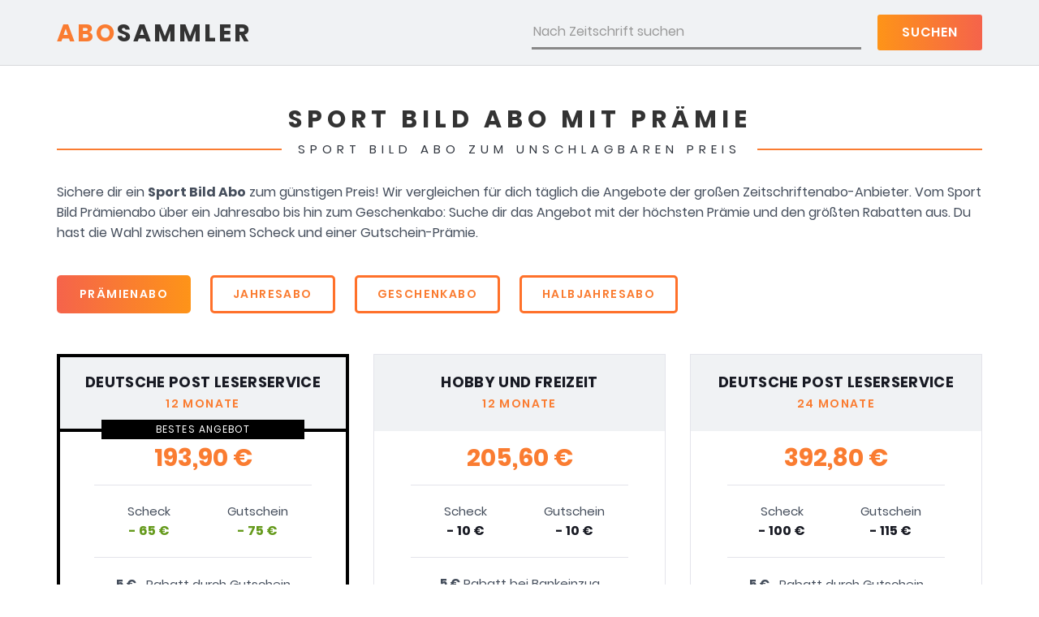

--- FILE ---
content_type: text/html; charset=UTF-8
request_url: https://www.abosammler.de/sport-bild/
body_size: 2799
content:

<!DOCTYPE HTML>
<html lang="de">
<head>
	<title>▷ Sport Bild Abo mit 75 € Prämie ▷ Zeitschriften Preisvergleich</title>
	<meta charset="UTF-8">
	<meta name="description" content="Sport Bild Abo mit 75 € Prämie für 193,90 € ✅ Die Zeitschrift Sport Bild als Prämienabo und Jahresabo im Abo-Preisvergleich ✅ Höchste Prämien!">
	<meta name="robots" content="index, follow">	<meta property="og:title" content="▷ Sport Bild Abo mit 75 € Prämie ▷ Zeitschriften Preisvergleich"/>
	<meta property="og:url" content="https://www.abosammler.de/sport-bild/">	<meta property="og:description" content="Sport Bild Abo mit 75 € Prämie für 193,90 € ✅ Die Zeitschrift Sport Bild als Prämienabo und Jahresabo im Abo-Preisvergleich ✅ Höchste Prämien!">
	<meta property="og:site_name" content="abosammler.de">
	<meta property="og:image" content="https://www.abosammler.de/img/w380/sport-bild.jpg">	<link rel="canonical" href="https://www.abosammler.de/sport-bild/">
	<meta name="viewport" content="width=device-width, initial-scale=1">
	<link rel="stylesheet" href="/min/g=css&20190704">
	<link rel="icon" type="image/png" href="/img/icon32.png" sizes="32x32">

	<script>(function (i, s, o, g, r, a, m) {
			i['GoogleAnalyticsObject'] = r;
			i[r] = i[r] || function () {
					(i[r].q = i[r].q || []).push(arguments)
				}, i[r].l = 1 * new Date();
			a = s.createElement(o), m = s.getElementsByTagName(o)[0];
			a.async = 1;
			a.src = g;
			m.parentNode.insertBefore(a, m)
		})(window, document, 'script', '//www.google-analytics.com/analytics.js', 'ga');
		ga('create', 'UA-15791971-17', 'auto');
		ga('set', 'anonymizeIp', true);
		ga('send', 'pageview');</script>

</head>

<body>
<div class="header">
	<div class="container">
		<div class="row">
			<div class="logo-container col-xs-12 col-sm-6 col-md-6">
				<a href="https://www.abosammler.de" class="logo"><strong>Abo</strong>sammler</a>
			</div>

			<div class="col-xs-12 col-sm-6 col-md-6">
				<form id="header-search" method="post">
					<div class="input-group">
						<input class="form-control" id="titelsuche" placeholder="Nach Zeitschrift suchen"
							   name="suchbegriff" autocomplete="off" type="text">
						<span class="input-group-btn">
									<button class="btn btn-search" type="button">Suchen</button>
							</span>

					</div>
				</form>
			</div>
		</div>
	</div>
</div>


<div class="headline-container">
	<div class="container">
		<div class="row">
			<div class="col-md-12">
				<h1 class="fancy-title">Sport Bild Abo mit Prämie</h1>
				<h2 class="fancy-line"><span>Sport Bild Abo zum unschlagbaren Preis</span></h2>
			</div>
		</div>
	</div>
</div>


<div class="abo-text container">
	<div class="row">
		<div class="col-md-12">

			<p>Sichere dir ein <strong id="zeitschrift-titel">Sport Bild Abo</strong> zum günstigen Preis! Wir vergleichen für dich täglich die Angebote der großen Zeitschriftenabo-Anbieter. Vom Sport Bild Prämienabo über ein Jahresabo bis hin zum Geschenkabo: Suche dir das Angebot mit der höchsten Prämie und den größten Rabatten aus. Du hast die Wahl zwischen einem Scheck und einer Gutschein-Prämie.</p>

			
			<div class="tabs-nav" id="tabs-nav" data-magid="41860">
									<div data-id="1" class="aboart-btn active">Prämienabo</div>								<div data-id="2" class="aboart-btn">Jahresabo</div>									<div data-id="3" class="aboart-btn">Geschenkabo</div>									<div data-id="4" class="aboart-btn">Halbjahresabo</div>
											</div>

			
		</div>
	</div>
</div>


<div class="container">
	<div id="abo-container">
						<div class="row">
									<div class="col-md-4 col-sm-6">
						<div class="pricing-table top_both" data-id="25703">
							<div class="pricing-table-header">
								<h5>Deutsche Post Leserservice									<small>12 Monate</small>
								</h5>
																	<div class="best_offer_box">
										<div>Bestes Angebot </div>
									</div>
															</div>
							<p class="pricing">193,90 €</p>
							<div class="pricing-table-body">
								<div class="row first">
									<div class="col-xs-6">Scheck
										<strong class="top">- 65 €</strong>
									</div>
									<div class="col-xs-6">Gutschein
										<strong class="top">- 75 €</strong>
									</div>
								</div>
								<div class="row extra-discount">
									<div class="col-md-12"></div>
									<div class="col-md-12"><b>5 €</b> &nbsp; Rabatt durch Gutschein</div>
								</div>
								<div class="row btn-group">
									<div class="col-sm-6">
										<div class="action-btn" data-type="1">Scheck Angebot</div>
									</div>
									<div class="col-sm-6">
										<div class="action-btn" data-type="2">Gutschein Angebot</div>
									</div>
								</div>
							</div>
						</div>
					</div>
									<div class="col-md-4 col-sm-6">
						<div class="pricing-table" data-id="23049">
							<div class="pricing-table-header">
								<h5>Hobby und Freizeit									<small>12 Monate</small>
								</h5>
															</div>
							<p class="pricing">205,60 €</p>
							<div class="pricing-table-body">
								<div class="row first">
									<div class="col-xs-6">Scheck
										<strong>- 10 €</strong>
									</div>
									<div class="col-xs-6">Gutschein
										<strong>- 10 €</strong>
									</div>
								</div>
								<div class="row extra-discount">
									<div class="col-md-12"><b>5 €</b> Rabatt bei Bankeinzug</div>
									<div class="col-md-12"></div>
								</div>
								<div class="row btn-group">
									<div class="col-sm-6">
										<div class="action-btn" data-type="1">Scheck Angebot</div>
									</div>
									<div class="col-sm-6">
										<div class="action-btn" data-type="2">Gutschein Angebot</div>
									</div>
								</div>
							</div>
						</div>
					</div>
									<div class="col-md-4 col-sm-6">
						<div class="pricing-table" data-id="27044">
							<div class="pricing-table-header">
								<h5>Deutsche Post Leserservice									<small>24 Monate</small>
								</h5>
															</div>
							<p class="pricing">392,80 €</p>
							<div class="pricing-table-body">
								<div class="row first">
									<div class="col-xs-6">Scheck
										<strong>- 100 €</strong>
									</div>
									<div class="col-xs-6">Gutschein
										<strong>- 115 €</strong>
									</div>
								</div>
								<div class="row extra-discount">
									<div class="col-md-12"></div>
									<div class="col-md-12"><b>5 €</b> &nbsp; Rabatt durch Gutschein</div>
								</div>
								<div class="row btn-group">
									<div class="col-sm-6">
										<div class="action-btn" data-type="1">Scheck Angebot</div>
									</div>
									<div class="col-sm-6">
										<div class="action-btn" data-type="2">Gutschein Angebot</div>
									</div>
								</div>
							</div>
						</div>
					</div>
				
			</div>

				</div>
</div>


<div class="magazine-info">
	<div class="container">
		<div class="beschreibung">
			<h2>Sport Bild günstig abonnieren</h2>
			<p>Wir listen alle Angebote für Sport Bild im Prämienabo, Jahresabo, Halbjahres- und Geschenkabo sowie als E-Paper. Die übersichtliche Darstellung ermöglicht einen Vergleich der Anbieter hinsichtlich der Kosten, Prämien und Rabatte. Mit Abosammler findest du schnell den preiswertesten Anbieter für ein Sport Bild Abo. Unser Abo-Preisvergleich ist komplett kostenlos für dich. Sobald du dich für ein Abo-Angebot entschieden hast, leiten wir dich direkt zum Angebot deiner Wahl weiter, wo du dein neues Abonnement direkt bestellen kannst.</p>
			<span class="arr"></span>
		</div>

		<div class="image">
			<img data-src="https://www.abosammler.de/img/w380/sport-bild.jpg" width="380" height="513" alt="Sport Bild Abo" class="lazy-image">
		</div>
	</div>
</div>


<div class="similar-magazines">
	<div class="container">
		<h2>Ähnliche Zeitschriften</h2>
		<div class="row">
			

				<div class="similar col-md-3 col-sm-6">
					<a href="/11-freunde/">11 Freunde Abo</a>
				</div>


			

				<div class="similar col-md-3 col-sm-6">
					<a href="/alpin/">Alpin Abo</a>
				</div>


			

				<div class="similar col-md-3 col-sm-6">
					<a href="/bike/">Bike Abo</a>
				</div>


			

				<div class="similar col-md-3 col-sm-6">
					<a href="/cavallo/">Cavallo Abo</a>
				</div>


			

				<div class="similar col-md-3 col-sm-6">
					<a href="/eishockey-news/">Eishockey News Abo</a>
				</div>


			

				<div class="similar col-md-3 col-sm-6">
					<a href="/fliegenfischen/">FliegenFischen Abo</a>
				</div>


			

				<div class="similar col-md-3 col-sm-6">
					<a href="/fussball-woche/">Fußball-Woche Abo</a>
				</div>


			

				<div class="similar col-md-3 col-sm-6">
					<a href="/golfmagazin/">Golfmagazin Abo</a>
				</div>


			

				<div class="similar col-md-3 col-sm-6">
					<a href="/kanu-magazin/">KANU MAGAZIN Abo</a>
				</div>


			

				<div class="similar col-md-3 col-sm-6">
					<a href="/kicker/">kicker Abo</a>
				</div>


			

				<div class="similar col-md-3 col-sm-6">
					<a href="/klettern/">Klettern Abo</a>
				</div>


			

				<div class="similar col-md-3 col-sm-6">
					<a href="/mountainbike/">MountainBIKE Abo</a>
				</div>


			

				<div class="similar col-md-3 col-sm-6">
					<a href="/outdoor/">outdoor Abo</a>
				</div>


			

				<div class="similar col-md-3 col-sm-6">
					<a href="/radsport-und-rennrad/">Radsport + RennRad Abo</a>
				</div>


			

				<div class="similar col-md-3 col-sm-6">
					<a href="/reiter-revue-international/">Reiter Revue international Abo</a>
				</div>


			

				<div class="similar col-md-3 col-sm-6">
					<a href="/roadbike/">RoadBIKE Abo</a>
				</div>


			

				<div class="similar col-md-3 col-sm-6">
					<a href="/runners-world/">Runner's World Abo</a>
				</div>


			

				<div class="similar col-md-3 col-sm-6">
					<a href="/skimagazin/">Skimagazin Abo</a>
				</div>


			

				<div class="similar col-md-3 col-sm-6">
					<a href="/st-georg/">St.Georg Abo</a>
				</div>


			

				<div class="similar col-md-3 col-sm-6">
					<a href="/tauchen/">Tauchen Abo</a>
				</div>


			

				<div class="similar col-md-3 col-sm-6">
					<a href="/tennis-magazin/">tennis magazin Abo</a>
				</div>


			

				<div class="similar col-md-3 col-sm-6">
					<a href="/tour/">Tour Abo</a>
				</div>


			

				<div class="similar col-md-3 col-sm-6">
					<a href="/vital/">Vital Abo</a>
				</div>


			

				<div class="similar col-md-3 col-sm-6">
					<a href="/yacht/">Yacht Abo</a>
				</div>


					</div>
	</div>
</div>


<div class="related-category">
	<div class="container">
		<p>Durch ähnliche <strong>Zeitschriften</strong> stöbern</p>
		<a href="/abo/sport/" class="btn">Sport Zeitschriften</a>
	</div>
</div>
<div class="footer">
	<div class="container">
		<div class="row">
			<div class="col-md-12">
				<a href="https://www.abosammler.de">Abosammler - dein Preisvergleich für Zeitschriften-Abos mit Prämie</a> | <a href="/datenschutz/">Datenschutz</a> | <a href="/impressum/">Impressum</a>
			</div>
		</div>
	</div>
</div>

<script src="/min/g=js&amp;4" async></script>

</body>
</html>

--- FILE ---
content_type: text/css; charset=utf-8
request_url: https://www.abosammler.de/min/g=css&20190704
body_size: 6410
content:
@font-face{font-family:'Poppins';font-style:normal;font-weight:400;src:url('/fonts/poppins-v6-latin-regular.eot');src:local('Poppins Regular'), local('Poppins-Regular'),
url('/fonts/poppins-v6-latin-regular.eot?#iefix') format('embedded-opentype'), url('/fonts/poppins-v6-latin-regular.woff2') format('woff2'), url('/fonts/poppins-v6-latin-regular.woff') format('woff'), url('/fonts/poppins-v6-latin-regular.ttf') format('truetype'), url('/fonts/poppins-v6-latin-regular.svg#Poppins') format('svg')}@font-face{font-family:'Poppins';font-style:normal;font-weight:600;src:url('/fonts/poppins-v6-latin-600.eot');src:local('Poppins SemiBold'), local('Poppins-SemiBold'),
url('/fonts/poppins-v6-latin-600.eot?#iefix') format('embedded-opentype'), url('/fonts/poppins-v6-latin-600.woff2') format('woff2'), url('/fonts/poppins-v6-latin-600.woff') format('woff'), url('/fonts/poppins-v6-latin-600.ttf') format('truetype'), url('/fonts/poppins-v6-latin-600.svg#Poppins') format('svg')}@font-face{font-family:'Poppins';font-style:normal;font-weight:700;src:url('/fonts/poppins-v6-latin-700.eot');src:local('Poppins Bold'), local('Poppins-Bold'),
url('/fonts/poppins-v6-latin-700.eot?#iefix') format('embedded-opentype'), url('/fonts/poppins-v6-latin-700.woff2') format('woff2'), url('/fonts/poppins-v6-latin-700.woff') format('woff'), url('/fonts/poppins-v6-latin-700.ttf') format('truetype'), url('/fonts/poppins-v6-latin-700.svg#Poppins') format('svg')}html{font-family:sans-serif;-ms-text-size-adjust:100%;-webkit-text-size-adjust:100%}body{margin:0}article,aside,details,figcaption,figure,footer,header,hgroup,main,menu,nav,section,summary{display:block}[hidden],template{display:none}a{background-color:transparent}a:active,a:hover{outline:0}abbr[title]{border-bottom:1px dotted}b,strong{font-weight:bold}dfn{font-style:italic}h1{font-size:2em;margin:0.67em 0}img{border:0}svg:not(:root){overflow:hidden}figure{margin:1em
40px}hr{-webkit-box-sizing:content-box;-moz-box-sizing:content-box;box-sizing:content-box;height:0}pre{overflow:auto}code,kbd,pre,samp{font-family:monospace,monospace;font-size:1em}button,input,optgroup,select,textarea{color:inherit;font:inherit;margin:0}button{overflow:visible}button,select{text-transform:none}button, html input[type="button"],input[type="reset"],input[type="submit"]{-webkit-appearance:button;cursor:pointer}button[disabled], html input[disabled]{cursor:default}button::-moz-focus-inner,input::-moz-focus-inner{border:0;padding:0}input{line-height:normal}input[type="checkbox"],input[type="radio"]{-webkit-box-sizing:border-box;-moz-box-sizing:border-box;box-sizing:border-box;padding:0}input[type="number"]::-webkit-inner-spin-button,input[type="number"]::-webkit-outer-spin-button{height:auto}input[type="search"]{-webkit-appearance:textfield;-webkit-box-sizing:content-box;-moz-box-sizing:content-box;box-sizing:content-box}input[type="search"]::-webkit-search-cancel-button,input[type="search"]::-webkit-search-decoration{-webkit-appearance:none}fieldset{border:1px
solid #c0c0c0;margin:0
2px;padding:0.35em 0.625em 0.75em}legend{border:0;padding:0}textarea{overflow:auto}optgroup{font-weight:bold}table{border-collapse:collapse;border-spacing:0}td,th{padding:0}*{-webkit-box-sizing:border-box;-moz-box-sizing:border-box;box-sizing:border-box}*:before,*:after{-webkit-box-sizing:border-box;-moz-box-sizing:border-box;box-sizing:border-box}html{font-size:10px;-webkit-tap-highlight-color:rgba(0,0,0,0)}body{font-family:"Helvetica Neue",Helvetica,Arial,sans-serif;font-size:14px;line-height:1.42857143;color:#333;background-color:#fff}input,button,select,textarea{font-family:inherit;font-size:inherit;line-height:inherit}a{color:#337ab7;text-decoration:none}a:hover,a:focus{color:#23527c;text-decoration:underline}a:focus{outline:thin dotted;outline:5px
auto -webkit-focus-ring-color;outline-offset:-2px}figure{margin:0}img{vertical-align:middle}[role="button"]{cursor:pointer}h1,h2,h3,h4,h5,h6,.h1,.h2,.h3,.h4,.h5,.h6{font-family:inherit;font-weight:500;line-height:1.1;color:inherit}h1,.h1,h2,.h2,h3,.h3{margin-top:20px;margin-bottom:10px}h1 small, .h1 small, h2 small, .h2 small, h3 small, .h3 small, h1 .small, .h1 .small, h2 .small, .h2 .small, h3 .small, .h3
.small{font-size:65%}h4,.h4,h5,.h5,h6,.h6{margin-top:10px;margin-bottom:10px}h4 small, .h4 small, h5 small, .h5 small, h6 small, .h6 small, h4 .small, .h4 .small, h5 .small, .h5 .small, h6 .small, .h6
.small{font-size:75%}h1,.h1{font-size:36px}h2,.h2{font-size:30px}h3,.h3{font-size:24px}h4,.h4{font-size:18px}h5,.h5{font-size:14px}h6,.h6{font-size:12px}p{margin:0
0 10px}.page-header{padding-bottom:9px;margin:40px
0 20px;border-bottom:1px solid #eee}ul,ol{margin-top:0;margin-bottom:10px}ul ul, ol ul, ul ol, ol
ol{margin-bottom:0}.list-unstyled{padding-left:0;list-style:none}.list-inline{padding-left:0;list-style:none;margin-left:-5px}.list-inline>li{display:inline-block;padding-left:5px;padding-right:5px}.container{margin-right:auto;margin-left:auto;padding-left:15px;padding-right:15px}@media (min-width: 768px){.container{width:750px}}@media (min-width: 992px){.container{width:970px}}@media (min-width: 1200px){.container{width:1170px}}.container-fluid{margin-right:auto;margin-left:auto;padding-left:15px;padding-right:15px}.row{margin-left:-15px;margin-right:-15px}.col-xs-1,.col-sm-1,.col-md-1,.col-lg-1,.col-xs-2,.col-sm-2,.col-md-2,.col-lg-2,.col-xs-3,.col-sm-3,.col-md-3,.col-lg-3,.col-xs-4,.col-sm-4,.col-md-4,.col-lg-4,.col-xs-5,.col-sm-5,.col-md-5,.col-lg-5,.col-xs-6,.col-sm-6,.col-md-6,.col-lg-6,.col-xs-7,.col-sm-7,.col-md-7,.col-lg-7,.col-xs-8,.col-sm-8,.col-md-8,.col-lg-8,.col-xs-9,.col-sm-9,.col-md-9,.col-lg-9,.col-xs-10,.col-sm-10,.col-md-10,.col-lg-10,.col-xs-11,.col-sm-11,.col-md-11,.col-lg-11,.col-xs-12,.col-sm-12,.col-md-12,.col-lg-12{position:relative;min-height:1px;padding-left:15px;padding-right:15px}.col-xs-1,.col-xs-2,.col-xs-3,.col-xs-4,.col-xs-5,.col-xs-6,.col-xs-7,.col-xs-8,.col-xs-9,.col-xs-10,.col-xs-11,.col-xs-12{float:left}.col-xs-12{width:100%}.col-xs-11{width:91.66666667%}.col-xs-10{width:83.33333333%}.col-xs-9{width:75%}.col-xs-8{width:66.66666667%}.col-xs-7{width:58.33333333%}.col-xs-6{width:50%}.col-xs-5{width:41.66666667%}.col-xs-4{width:33.33333333%}.col-xs-3{width:25%}.col-xs-2{width:16.66666667%}.col-xs-1{width:8.33333333%}@media (min-width: 768px){.col-sm-1,.col-sm-2,.col-sm-3,.col-sm-4,.col-sm-5,.col-sm-6,.col-sm-7,.col-sm-8,.col-sm-9,.col-sm-10,.col-sm-11,.col-sm-12{float:left}.col-sm-12{width:100%}.col-sm-11{width:91.66666667%}.col-sm-10{width:83.33333333%}.col-sm-9{width:75%}.col-sm-8{width:66.66666667%}.col-sm-7{width:58.33333333%}.col-sm-6{width:50%}.col-sm-5{width:41.66666667%}.col-sm-4{width:33.33333333%}.col-sm-3{width:25%}.col-sm-2{width:16.66666667%}.col-sm-1{width:8.33333333%}}@media (min-width: 992px){.col-md-1,.col-md-2,.col-md-3,.col-md-4,.col-md-5,.col-md-6,.col-md-7,.col-md-8,.col-md-9,.col-md-10,.col-md-11,.col-md-12{float:left}.col-md-12{width:100%}.col-md-11{width:91.66666667%}.col-md-10{width:83.33333333%}.col-md-9{width:75%}.col-md-8{width:66.66666667%}.col-md-7{width:58.33333333%}.col-md-6{width:50%}.col-md-5{width:41.66666667%}.col-md-4{width:33.33333333%}.col-md-3{width:25%}.col-md-2{width:16.66666667%}.col-md-1{width:8.33333333%}.col-md-pull-12{right:100%}.col-md-pull-11{right:91.66666667%}.col-md-pull-10{right:83.33333333%}.col-md-pull-9{right:75%}.col-md-pull-8{right:66.66666667%}.col-md-pull-7{right:58.33333333%}.col-md-pull-6{right:50%}.col-md-pull-5{right:41.66666667%}.col-md-pull-4{right:33.33333333%}.col-md-pull-3{right:25%}.col-md-pull-2{right:16.66666667%}.col-md-pull-1{right:8.33333333%}.col-md-pull-0{right:auto}.col-md-push-12{left:100%}.col-md-push-11{left:91.66666667%}.col-md-push-10{left:83.33333333%}.col-md-push-9{left:75%}.col-md-push-8{left:66.66666667%}.col-md-push-7{left:58.33333333%}.col-md-push-6{left:50%}.col-md-push-5{left:41.66666667%}.col-md-push-4{left:33.33333333%}.col-md-push-3{left:25%}.col-md-push-2{left:16.66666667%}.col-md-push-1{left:8.33333333%}.col-md-push-0{left:auto}}@media (min-width: 1200px){.col-lg-1,.col-lg-2,.col-lg-3,.col-lg-4,.col-lg-5,.col-lg-6,.col-lg-7,.col-lg-8,.col-lg-9,.col-lg-10,.col-lg-11,.col-lg-12{float:left}.col-lg-12{width:100%}.col-lg-11{width:91.66666667%}.col-lg-10{width:83.33333333%}.col-lg-9{width:75%}.col-lg-8{width:66.66666667%}.col-lg-7{width:58.33333333%}.col-lg-6{width:50%}.col-lg-5{width:41.66666667%}.col-lg-4{width:33.33333333%}.col-lg-3{width:25%}.col-lg-2{width:16.66666667%}.col-lg-1{width:8.33333333%}.col-lg-pull-12{right:100%}.col-lg-pull-11{right:91.66666667%}.col-lg-pull-10{right:83.33333333%}.col-lg-pull-9{right:75%}.col-lg-pull-8{right:66.66666667%}.col-lg-pull-7{right:58.33333333%}.col-lg-pull-6{right:50%}.col-lg-pull-5{right:41.66666667%}.col-lg-pull-4{right:33.33333333%}.col-lg-pull-3{right:25%}.col-lg-pull-2{right:16.66666667%}.col-lg-pull-1{right:8.33333333%}.col-lg-pull-0{right:auto}.col-lg-push-12{left:100%}.col-lg-push-11{left:91.66666667%}.col-lg-push-10{left:83.33333333%}.col-lg-push-9{left:75%}.col-lg-push-8{left:66.66666667%}.col-lg-push-7{left:58.33333333%}.col-lg-push-6{left:50%}.col-lg-push-5{left:41.66666667%}.col-lg-push-4{left:33.33333333%}.col-lg-push-3{left:25%}.col-lg-push-2{left:16.66666667%}.col-lg-push-1{left:8.33333333%}.col-lg-push-0{left:auto}}fieldset{padding:0;margin:0;border:0;min-width:0}label{display:inline-block;max-width:100%;margin-bottom:5px;font-weight:bold}input[type="search"]{-webkit-box-sizing:border-box;-moz-box-sizing:border-box;box-sizing:border-box}input[type="radio"],input[type="checkbox"]{margin:4px
0 0;margin-top:1px \9;line-height:normal}input[type="file"]{display:block}input[type="range"]{display:block;width:100%}select[multiple],select[size]{height:auto}input[type="file"]:focus,input[type="radio"]:focus,input[type="checkbox"]:focus{outline:thin dotted;outline:5px
auto -webkit-focus-ring-color;outline-offset:-2px}.form-control{display:block;width:100%;height:34px;padding:6px
12px;font-size:14px;line-height:1.42857143;color:#555;background-image:none;border:1px
solid #ccc;-webkit-box-shadow:inset 0 1px 1px rgba(0, 0, 0, 0.075);box-shadow:inset 0 1px 1px rgba(0, 0, 0, 0.075);-webkit-transition:border-color ease-in-out .15s, -webkit-box-shadow ease-in-out .15s;-o-transition:border-color ease-in-out .15s, box-shadow ease-in-out .15s;transition:border-color ease-in-out .15s, box-shadow ease-in-out .15s}.form-control:focus{border-color:#66afe9;outline:0;-webkit-box-shadow:inset 0 1px 1px rgba(0, 0, 0, .075), 0 0 8px rgba(102, 175, 233, 0.6);box-shadow:inset 0 1px 1px rgba(0, 0, 0, .075), 0 0 8px rgba(102,175,233,0.6)}.form-control::-moz-placeholder{color:#999;opacity:1}.form-control:-ms-input-placeholder{color:#999}.form-control::-webkit-input-placeholder{color:#999}.form-control::-ms-expand{border:0;background-color:transparent}.form-control[disabled], .form-control[readonly], fieldset[disabled] .form-control{background-color:#eee;opacity:1}.form-control[disabled], fieldset[disabled] .form-control{cursor:not-allowed}textarea.form-control{height:auto}input[type="search"]{-webkit-appearance:none}.form-group{margin-bottom:15px}.btn{display:inline-block;margin-bottom:0;font-weight:normal;text-align:center;vertical-align:middle;-ms-touch-action:manipulation;touch-action:manipulation;cursor:pointer;background-image:none;border:1px
solid transparent;white-space:nowrap;padding:6px
12px;font-size:14px;line-height:1.42857143;-webkit-user-select:none;-moz-user-select:none;-ms-user-select:none;user-select:none}.btn:focus,.btn:active:focus,.btn.active:focus,.btn.focus,.btn:active.focus,.btn.active.focus{outline:thin dotted;outline:5px
auto -webkit-focus-ring-color;outline-offset:-2px}.btn:hover,.btn:focus,.btn.focus{color:#333;text-decoration:none}.btn.disabled, .btn[disabled], fieldset[disabled] .btn{cursor:not-allowed;opacity: .65;filter:alpha(opacity=65);-webkit-box-shadow:none;box-shadow:none}a.btn.disabled, fieldset[disabled] a.btn{pointer-events:none}.btn-lg{padding:10px
16px;font-size:18px;line-height:1.3333333;border-radius:6px}.btn-sm{padding:5px
10px;font-size:12px;line-height:1.5;border-radius:3px}.btn-xs{padding:1px
5px;font-size:12px;line-height:1.5;border-radius:3px}.btn-block{display:block;width:100%}.btn-block+.btn-block{margin-top:5px}input[type="submit"].btn-block,input[type="reset"].btn-block,input[type="button"].btn-block{width:100%}.collapse{display:none}.collapse.in{display:block}tr.collapse.in{display:table-row}tbody.collapse.in{display:table-row-group}.input-group{position:relative;display:table;border-collapse:separate}.input-group[class*="col-"]{float:none;padding-left:0;padding-right:0}.input-group .form-control{position:relative;z-index:2;float:left;width:100%;margin-bottom:0}.input-group .form-control:focus{z-index:3}textarea.input-group-lg>.form-control,textarea.input-group-lg>.input-group-addon,textarea.input-group-lg>.input-group-btn>.btn,select[multiple].input-group-lg>.form-control,select[multiple].input-group-lg>.input-group-addon,select[multiple].input-group-lg>.input-group-btn>.btn{height:auto}.input-group-sm>.form-control,.input-group-sm>.input-group-addon,.input-group-sm>.input-group-btn>.btn{height:30px;padding:5px
10px;font-size:12px;line-height:1.5;border-radius:3px}select.input-group-sm>.form-control,select.input-group-sm>.input-group-addon,select.input-group-sm>.input-group-btn>.btn{height:30px;line-height:30px}textarea.input-group-sm>.form-control,textarea.input-group-sm>.input-group-addon,textarea.input-group-sm>.input-group-btn>.btn,select[multiple].input-group-sm>.form-control,select[multiple].input-group-sm>.input-group-addon,select[multiple].input-group-sm>.input-group-btn>.btn{height:auto}.input-group-addon, .input-group-btn, .input-group .form-control{display:table-cell}.input-group-addon:not(:first-child):not(:last-child), .input-group-btn:not(:first-child):not(:last-child), .input-group .form-control:not(:first-child):not(:last-child){border-radius:0}.input-group-btn{width:1%;white-space:nowrap;vertical-align:middle}.input-group .form-control:first-child,.input-group-addon:first-child,.input-group-btn:first-child>.btn,.input-group-btn:first-child>.dropdown-toggle,.input-group-btn:last-child>.btn:not(:last-child):not(.dropdown-toggle){border-bottom-right-radius:0;border-top-right-radius:0}.input-group .form-control:last-child,.input-group-addon:last-child,.input-group-btn:last-child>.btn,.input-group-btn:last-child>.input-group-btn:first-child>.btn:not(:first-child){border-bottom-left-radius:0;border-top-left-radius:0}.input-group-addon:last-child{border-left:0}.input-group-btn{position:relative;font-size:0;white-space:nowrap}.input-group-btn>.btn{position:relative}.input-group-btn>.btn+.btn{margin-left:-1px}.input-group-btn>.btn:hover,.input-group-btn>.btn:focus,.input-group-btn>.btn:active{z-index:2}@media (min-width: 768px){.modal-dialog{width:600px;margin:30px
auto}.modal-content{-webkit-box-shadow:0 5px 15px rgba(0, 0, 0, 0.5);box-shadow:0 5px 15px rgba(0,0,0,0.5)}.modal-sm{width:300px}}@media (min-width: 992px){.modal-lg{width:900px}}.clearfix:before,.clearfix:after,.container:before,.container:after,.container-fluid:before,.container-fluid:after,.row:before,.row:after,.modal-header:before,.modal-header:after,.modal-footer:before,.modal-footer:after{content:" ";display:table}.clearfix:after, .dl-horizontal dd:after, .container:after, .container-fluid:after, .row:after, .form-horizontal .form-group:after,.modal-header:after,.modal-footer:after{clear:both}.hide{display:none !important}.show{display:block !important}.invisible{visibility:hidden}.hidden{display:none !important}.affix{position:fixed}@-ms-viewport{width:device-width}.visible-xs,.visible-sm,.visible-md,.visible-lg{display:none !important}.visible-xs-block,.visible-xs-inline,.visible-xs-inline-block,.visible-sm-block,.visible-sm-inline,.visible-sm-inline-block,.visible-md-block,.visible-md-inline,.visible-md-inline-block,.visible-lg-block,.visible-lg-inline,.visible-lg-inline-block{display:none !important}@media (max-width: 767px){.visible-xs{display:block !important}table.visible-xs{display:table !important}tr.visible-xs{display:table-row !important}th.visible-xs,td.visible-xs{display:table-cell !important}}@media (max-width: 767px){.visible-xs-block{display:block !important}}@media (max-width: 767px){.visible-xs-inline{display:inline !important}}@media (max-width: 767px){.visible-xs-inline-block{display:inline-block !important}}@media (min-width: 768px) and (max-width: 991px){.visible-sm{display:block !important}table.visible-sm{display:table !important}tr.visible-sm{display:table-row !important}th.visible-sm,td.visible-sm{display:table-cell !important}}@media (min-width: 768px) and (max-width: 991px){.visible-sm-block{display:block !important}}@media (min-width: 768px) and (max-width: 991px){.visible-sm-inline{display:inline !important}}@media (min-width: 768px) and (max-width: 991px){.visible-sm-inline-block{display:inline-block !important}}@media (min-width: 992px) and (max-width: 1199px){.visible-md{display:block !important}table.visible-md{display:table !important}tr.visible-md{display:table-row !important}th.visible-md,td.visible-md{display:table-cell !important}}@media (min-width: 992px) and (max-width: 1199px){.visible-md-block{display:block !important}}@media (min-width: 992px) and (max-width: 1199px){.visible-md-inline{display:inline !important}}@media (min-width: 992px) and (max-width: 1199px){.visible-md-inline-block{display:inline-block !important}}@media (min-width: 1200px){.visible-lg{display:block !important}table.visible-lg{display:table !important}tr.visible-lg{display:table-row !important}th.visible-lg,td.visible-lg{display:table-cell !important}}@media (min-width: 1200px){.visible-lg-block{display:block !important}}@media (min-width: 1200px){.visible-lg-inline{display:inline !important}}@media (min-width: 1200px){.visible-lg-inline-block{display:inline-block !important}}@media (max-width: 767px){.hidden-xs{display:none !important}}@media (min-width: 768px) and (max-width: 991px){.hidden-sm{display:none !important}}@media (min-width: 992px) and (max-width: 1199px){.hidden-md{display:none !important}}@media (min-width: 1200px){.hidden-lg{display:none !important}}html{-moz-osx-font-smoothing:grayscale}body{font-family:'Poppins',sans-serif;font-size:16px;line-height:25px;color:#454e5c;background:#fff}a{color:#36b7e6;text-decoration:none;cursor:pointer}a:hover{text-decoration:none}a
img{border:0}input,textarea,select{font-size:12px}img{height:auto;max-width:100%;vertical-align:middle}.btn{height:40px;display:inline-block;font-size:18px;color:#fff;font-weight:600;line-height:40px;letter-spacing:1px;padding:0
32px;background-color:#ff712a;background:linear-gradient(to right, rgb(254, 148, 24) 0%, rgb(245, 99, 75) 100%);position:relative;text-align:center;text-decoration:none;border:0}.btn:hover{background-color:#f66d29;color:#fff;text-decoration:none}.list-price{display:inline-block;border-radius:4px;width:90%;box-shadow:0 5px 10px 0 rgba(0, 0, 0, .2);transition:all 0.3s;clear:both}.list-price:hover{box-shadow:none}.price-btn{font-size:15px;text-shadow:rgba(0, 0, 0, 0.3) 0 1px 1px;display:block;width:50%;float:left;height:55px;line-height:26px;text-align:center;padding:0
20px}.price-btn
span{font-size:12px;display:block;line-height:14px;padding-top:9px}.price-btn.price{border-radius:4px 0 0 4px}.price-btn.praemie{border-radius:0 4px 4px 0;border-left:4px solid #333}.header{background:rgb(240, 242, 244);padding:15px
0;border-bottom:1px solid rgba(0, 0, 0, 0.1);margin-bottom:50px}.header
.logo{margin-bottom:0;letter-spacing: .1em;position:relative;overflow:hidden;display:inline-block;text-transform:uppercase;font-weight:700;color:#333;font-size:30px;margin-top:14px}.header .logo
strong{color:rgb(250,124,49)}#header-search{padding:3px
0}#header-search .btn-search{padding:0
30px;line-height:44px;height:44px;font-size:16px;margin-left:20px;text-transform:uppercase;border-radius:3px}#header-search .form-control{font-size:16px;font-weight:400;background:inherit;border:none;padding:4px
2px;line-height:32px;height:40px;-webkit-appearance:none;box-shadow:0 3px 0 #888}.listen{padding:40px
0 0 0}h1{color:#333;font-weight:500;font-size:30px;margin:0
0 10px 0}h2{margin-bottom:20px;font-weight:400;color:#30353e;font-size:30px;line-height:40px}.p50{padding:50px
0 50px}.feature.rating{padding:40px
0;background:#fff}.notavailable{opacity:0.5;filter:grayscale(100%)}.abo-block-holder{margin-bottom:30px}.abo-block{display:block;margin:0
0 30px 0;background:#fff;text-align:center;padding:0
0 25px 0}.abo-block .list-line{padding-bottom:5px;background:linear-gradient(to left, rgb(254, 148, 24) 0%, rgb(245, 99, 75) 100%);position:relative;z-index:100;margin-top:-10px;box-shadow:0 0 5px rgba(0, 0, 0, .2)}.abo-block
img{width:80%;min-width:80%;max-width:100%;transform:rotate(3deg);position:relative;z-index:50;box-shadow:0 0 5px rgba(0, 0, 0, .2);transition:all 0.3s}.abo-list:nth-child(2n) img{transform:rotate(-1deg)}.abo-list:nth-child(3n) img{transform:rotate(1deg)}.abo-list:nth-child(4n) img{transform:rotate(-3deg)}.abo-list:nth-child(5n) img{transform:rotate(-2deg)}.abo-block:hover
img{transform:translate(0, -10px) rotate(0deg)}.abo-block
h3{text-align:center;font-size:16px;line-height:30px;color:#27313d;white-space:nowrap;text-overflow:ellipsis;overflow:hidden;background:#fff;position:relative;z-index:100;margin:0;padding:14px
0}.abo-block:hover{text-decoration:none}.star-list{margin-left:20px}.star-list
a{display:inline-block;padding:5px
2px;color:#0790d5}.magazine-info{padding:60px
0 0 0;color:#333;background:rgb(240, 242, 244);border-bottom:1px solid rgba(0, 0, 0, 0.1);border-top:1px solid rgba(0, 0, 0, 0.1);margin:40px
0 0}.magazine-info
.container{position:relative}.magazine-info
.image{padding-bottom:10px;float:right}.magazine-info .image
img{display:block;box-shadow:2px 2px 16px rgba(0, 0, 0, .3);margin-right:80px;margin-bottom:40px;transform:rotate(3deg)}.magazine-info
.beschreibung{float:left;width:500px;padding:0
0 40px 40px;position:relative}.magazine-info .beschreibung
span.arr{height:78px;width:239px;background:url(/img/arrow.png) no-repeat 0 0;position:absolute;bottom:-40px;left:390px}.similar-magazines{padding:40px
0 50px;text-align:left;font-size:15px}.similar-magazines
.similar{margin:6px
0}.similar-magazines
a{color:#555}.similar-magazines a:hover{text-decoration:underline}.text-container{background:rgb(240, 242, 244);border-top:1px solid rgba(0, 0, 0, 0.1);padding:40px
0 60px}.related-category{background:rgb(240, 242, 244);border-top:1px solid rgba(0, 0, 0, 0.1);padding:40px
0;text-align:center}.related-category
p{font-size:30px;line-height:34px;font-weight:500}.related-category p
strong{font-weight:600}.related-category
a.btn{font-size:15px;margin-top:5px;border-radius:3px}.mb40{margin-bottom:40px}.mt10{margin-top:10px}.mt20{margin-top:20px}.mt30{margin-top:30px}.mt40{margin-top:40px}.mt50{margin-top:50px}.center{text-align:center}.home-categories{background:rgb(240, 242, 244);border-top:1px solid rgba(0, 0, 0, 0.1);border-bottom:1px solid rgba(0, 0, 0, 0.1);padding:20px
0 40px 0}.home-categories a:hover{text-decoration:underline}.home-categories
a{font-size:15px;line-height:40px;color:#232d3b}.autocomplete-suggestions{font-size:18px;border:1px
solid #cecece;border-top:none;margin-top:5px;background:#fff;overflow:auto;line-height:24px;border-radius:3px}.autocomplete-suggestion{padding:5px
10px;white-space:nowrap;overflow:hidden;border-bottom:1px solid #efefef}.autocomplete-selected{background:#f0f0f0}.autocomplete-suggestions
strong{color:#e67e22;font-weight:600}.footer{background:#333;font-size:12px;line-height:16px;color:#8e959c;padding:20px
0}.footer
a{color:#8e959c;padding:0
10px}.footer a:hover{text-decoration:none;color:#fff}.aboart-btn.active,.aboart-btn:hover{background:linear-gradient(to left, rgb(254, 148, 24) 0%, rgb(245, 99, 75) 100%);color:#fff;border:0;padding:11px
28px}.aboart-btn:hover{cursor:pointer}.aboart-btn{display:inline-block;margin-right:20px;color:rgb(250, 124, 49);padding:8px
25px;text-transform:uppercase;font-size:14px;font-weight:600;letter-spacing: .1em;border:3px
solid #ff712a;border-radius:5px}.action-btn{color:rgb(250, 124, 49);background:#fff;padding:10px;text-transform:uppercase;font-size:14px;font-weight:600;letter-spacing: .1em;margin:3px;border:3px
solid #ff712a;border-radius:3px;transition:all 0.3s}.action-btn:hover{color:#fff;background:#ff712a}.pricing-table{margin-bottom:2em;position:relative;text-align:center;border:1px
solid #e4e4eb}.pricing-table
.pricing{margin:0}.pricing-table .pricing-table-header{padding:16px
16px;background-color:#f0f2f4;border-bottom:1px solid #fff}.pricing-table
h5{padding:0;margin:0;font-size:18px;line-height:2em;letter-spacing:0.02em;font-weight:700;text-transform:uppercase;color:#181a23}.pricing-table h5
small{display:block;font-size:14px;font-weight:600;letter-spacing:0.1em;color:rgb(250, 124, 49);margin-top:-10px}.pricing-table .pricing-table-body{padding:0
60px;border-color:inherit}.pricing-table
.row{padding:1.333em 0;font-size:15px;line-height:1.6em;border-bottom:1px solid #e4e4eb}.pricing-table
.row.first{border-top:1px solid #e4e4eb}.pricing-table .row.btn-group{border:none}.pricing-table
strong{display:block;font-size:1.071428571428571em;color:#181a23}.pricing-table
.btn{margin-bottom:50px}.pricing-table
.pricing{margin:20px
0 20px 0;font-size:30px;font-weight:700;color:rgb(250, 124, 49)}.pricing-table .action-btn{cursor:pointer}.btn-group{margin:0
-50px}.abo-text
p{margin-bottom:40px}.pricing-table.top_both{box-shadow:inset 0 0 0 3px #000;border-color:#000}.pricing-table.top_both .pricing-table-header{box-shadow:inset 0 0 0 3px #000;border-bottom:1px solid #000}.pricing-table.top_gutschein{box-shadow:inset 0 0 0 3px #3b91f7;border-color:#3b91f7}.pricing-table.top_gutschein .pricing-table-header{box-shadow:inset 0 0 0 3px #3b91f7;border-bottom:1px solid #3b91f7}.pricing-table.top_bar{box-shadow:inset 0 0 0 3px #86ba24;border-color:#86ba24}.pricing-table.top_bar .pricing-table-header{box-shadow:inset 0 0 0 3px #86ba24;border-bottom:1px solid #86ba24}.best_offer_box{position:absolute;left:50%}.best_offer_box
div{position:relative;left:-50%;background:#000;padding:5px;color:#fff;width:250px;font-size:12px;line-height:14px;margin-top:2px;text-transform:uppercase;letter-spacing:0.1em}.top_bar .best_offer_box
div{background:#86ba24}.top_gutschein .best_offer_box
div{background:#3b91f7}strong.top{color:#659a1c}.headline-container{margin:0
auto 30px;text-align:center}.fancy-title{margin:0;letter-spacing: .2em;position:relative;overflow:hidden;text-transform:uppercase;font-weight:700}.fancy-line{line-height:1;letter-spacing: .2em;text-align:center;margin:auto;overflow:hidden;height:auto}.fancy-line
span{display:inline-block;position:relative;font-size:15px;text-transform:uppercase}.bold
span{font-size:18px !important}.fancy-line span:before,
.fancy-line span:after{content:"";position:absolute;height:15px;border-top:2px solid rgb(250, 124, 49);top:7px;width:600px}.fancy-line span:before{right:100%;margin-right:20px}.fancy-line span:after{left:100%;margin-left:20px}.tabs-nav{margin-bottom:50px}@media screen and (max-width: 1199px){.magazine-info .image
img{margin-right:20px}.magazine-info
.beschreibung{padding:0
0 40px 0}.magazine-info .beschreibung
span.arr{left:250px}}@media screen and (min-width: 992px) and (max-width: 1199px){.action-btn{font-size:12px;padding:10px
0}.pricing-table
h5{font-size:16px}}@media screen and (max-width: 991px){.header
.logo{margin-bottom:2px}.tabs-nav
a{padding:0
15px}.magazine-info{padding-top:20px}.magazine-info .image
img{width:250px;margin-right:20px;margin-top:60px}.magazine-info
.beschreibung{width:400px;padding:0
0 40px 0}.magazine-info .beschreibung
span.arr{display:none}}@media screen and (min-width: 768px) and (max-width: 991px){.aboart-btn{margin-right:10px;padding:11px
20px}}@media screen and (max-width: 767px){.fancy-title{font-size:20px;margin-bottom:8px}.header .logo-container{text-align:center}.header
.logo{margin-top:0}.magazine-info{padding-top:20px}.magazine-info
.beschreibung{float:none;width:auto}.abo-block{max-width:350px !important;margin-left:auto;margin-right:auto}.magazine-info
.image{display:none}.header
.logo{text-align:center}footer
li{padding-bottom:12px;font-size:13px}#header-search{margin-top:10px}.angebot
.info{padding:6px
0 6px 0}.tabs-nav .aboart-btn.active{display:block;background:url("/img/navigation.png") no-repeat 30px 15px, linear-gradient(to left, rgb(254, 148, 24) 0%, rgb(245, 99, 75) 100%)}.tabs-nav .aboart-btn{display:none;text-align:center;margin-right:0}.tabs-nav.open .aboart-btn{display:block}.tabs-nav .aboart-btn{border-radius:0;border-top:0}.tabs-nav .aboart-btn:not(.active):hover{line-height:22px}.tabs-nav .aboart-btn.active{display:block;border-radius:5px}.tabs-nav.open .aboart-btn.active{border-bottom-left-radius:0;border-bottom-right-radius:0}}